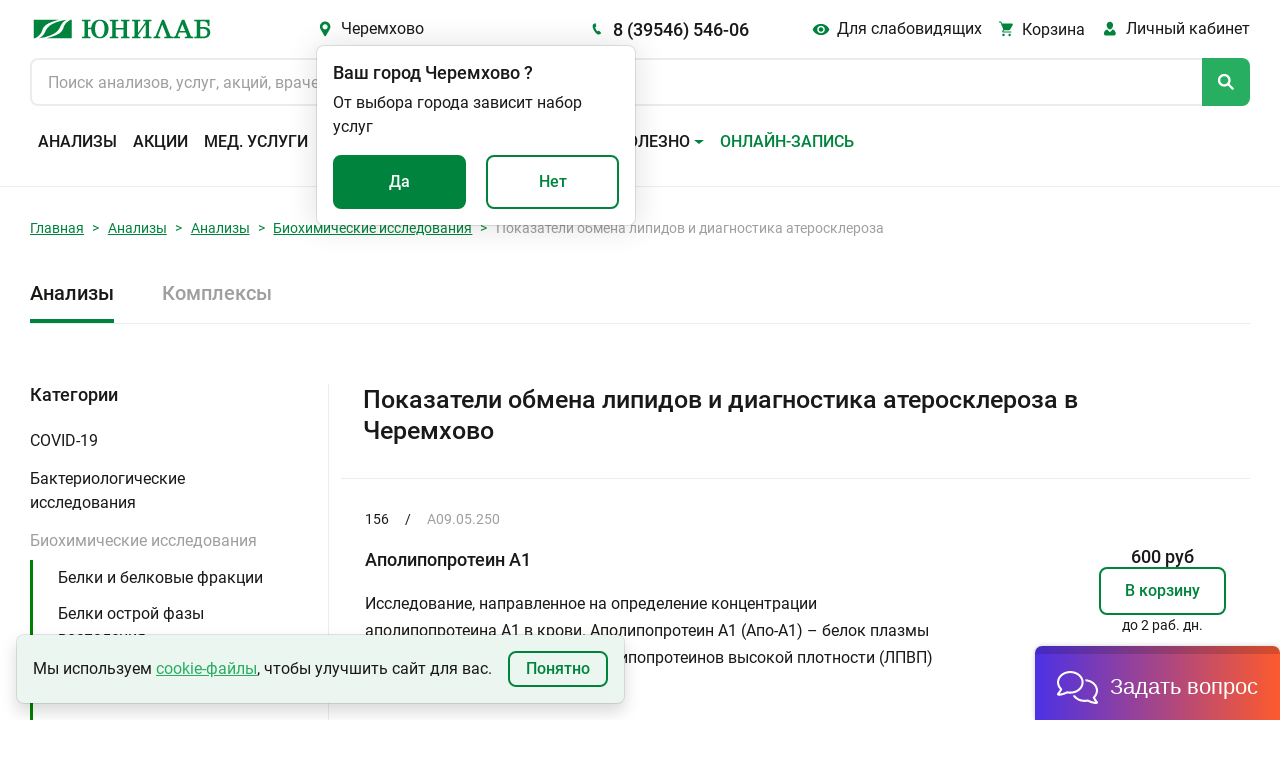

--- FILE ---
content_type: text/html; charset=utf-8
request_url: https://unilab.su/services/analyses/cheremkhovo/122/
body_size: 120790
content:




<!DOCTYPE html>
<html
	lang="ru"
	
>
<head>


<style>
        /* -------------------------------------------------
           Обычное тело страницы – теперь может прокручиваться
        --------------------------------------------------- */
        body {
            margin: 0;
            /* убрали height:100vh и overflow:hidden */
            overflow-y: auto;               /* показывать полосу при необходимости */
            background: #001;               /* тёмный фон */
            font-family: sans-serif;
        }

        /* -------------------------------------------------
           Слой со снегом – фиксируем над всем контентом,
           но не влияем на высоту страницы.
        --------------------------------------------------- */
        .snow-layer {
            position: fixed;                /* всегда привязан к окну */
            top: 0;
            left: 0;
            width: 100%;
            height: 100%;
            pointer-events: none;           /* клики «пройдут сквозь» слой */
            overflow: hidden;               /* снежинки не «вываливаются» за пределы окна */
            z-index: 9999;                  /* над всем остальным */
        }

        .snowflake {
            position: absolute;
            top: -50px;
            color: #a0d8ff;                 /* бледно‑голубой */
            user-select: none;
            font-size: 1em;
            opacity: 0.85;
        }

        @keyframes fall {
            0%   { transform: translateY(0) rotate(0deg); }
            100% { transform: translateY(100vh) rotate(360deg); }
        }

        /* -------------------------------------------------
           Пример «длинного» контента, чтобы увидеть скролл
        --------------------------------------------------- */
        .content {
            padding: 2rem;
            max-width: 800px;
            margin: 0 auto;
            color: #fff;
        }
    </style>


	
        <!-- Google tag (gtag.js) -->
        <script async src="https://www.googletagmanager.com/gtag/js?id=UA-55025850-1"></script>
        <script>
            window.dataLayer = window.dataLayer || []

            function gtag(){
                dataLayer.push(arguments)
            }

            gtag('js', new Date())
            gtag('config', 'UA-55025850-1')
        </script>
    

	<title>
	
		
		
			Показатели обмена липидов и диагностика атеросклероза - узнать цену в Черемхово | Юнилаб
		
	
</title>

	<link rel="icon" href="/static/img/favicon.ccf770619d05.ico" sizes="any"><!-- 32×32 -->
	<link rel="icon" href="/static/img/favicon.98f591f4fc94.svg" type="image/svg+xml">
	<link rel="apple-touch-icon" href="/static/img/apple-touch-icon.5f191a55917c.png"><!-- 180×180 -->
	<link rel="manifest" href="/static/manifest.8bb95b55dd45.json" type="application/manifest+json">

	<!-- <link href="https://cdn.jsdelivr.net/npm/bootstrap@5.1.3/dist/css/bootstrap.min.css" rel="stylesheet" integrity="sha384-1BmE4kWBq78iYhFldvKuhfTAU6auU8tT94WrHftjDbrCEXSU1oBoqyl2QvZ6jIW3" crossorigin="anonymous"> -->
	<link rel="stylesheet" href="/static/css/ext_libraries/bootstrap.min.e07b0666a5e5.css">
	<link rel="stylesheet" href="/static/css/main.a760ab6dca5d.css">

	<meta charset="UTF-8">
	<meta name="viewport" content="width=device-width, initial-scale=1.0, minimum-scale=1.0">
	<meta name="keywords" content="сдать анализы, медицинская лаборатория, анализы не дорого"/>
	<meta
		name="description"
		content=
	
	
		
			"Анализы из раздела: Показатели обмена липидов и диагностика атеросклероза. Стоимость исследований в медицинской лаборатории «Юнилаб»
			в Черемхово. Быстрое получение результатов анализов с расшифровкой на электронную почту."
		
	

	>
	

	
	

	

	
        <!-- Top.Mail.Ru counter (VK PIXEL) -->
        <script type="text/javascript">
            var _tmr = window._tmr || (window._tmr = []);
            _tmr.push({id: "3638771", type: "pageView", start: (new Date()).getTime()});
            (function (d, w, id) {
              if (d.getElementById(id)) return;
              var ts = d.createElement("script"); ts.type = "text/javascript"; ts.async = true; ts.id = id;
              ts.src = "https://top-fwz1.mail.ru/js/code.js";
              var f = function () {var s = d.getElementsByTagName("script")[0]; s.parentNode.insertBefore(ts, s);};
              if (w.opera == "[object Opera]") { d.addEventListener("DOMContentLoaded", f, false); } else { f(); }
            })(document, window, "tmr-code");
        </script>
        <noscript><div><img src="https://top-fwz1.mail.ru/counter?id=3638771;js=na" style="position:absolute;left:-9999px;" alt="Top.Mail.Ru" /></div></noscript>
        <!-- /Top.Mail.Ru counter (VK PIXEL) -->

        <!-- Yandex.Metrika counter -->
        <script type="text/javascript">
            (function (m, e, t, r, i, k, a){
                m[i]   = m[i] || function (){
                    (m[i].a = m[i].a || []).push(arguments)
                };
                m[i].l = 1 * new Date();
                for (var j = 0; j < document.scripts.length; j++){
                    if (document.scripts[j].src === r){
                        return;
                    }
                }
                k = e.createElement(t), a = e.getElementsByTagName(t)[0], k.async = 1, k.src = r, a.parentNode.insertBefore(
                    k,
                    a,
                )
            })
            (window, document, 'script', 'https://mc.yandex.ru/metrika/tag.js', 'ym');

            ym(25977979, 'init', {
                clickmap:            true,
                trackLinks:          true,
                accurateTrackBounce: true,
                webvisor:            true,
            });
        </script>
        <!-- /Yandex.Metrika counter -->
    

</head>
<body
	class="
		 
	"
>





    <!-- Rating Mail.ru counter -->
    <script type="text/javascript">
        var _tmr = window._tmr || (window._tmr = []);
        _tmr.push({ id: '3246383', type: 'pageView', start: (new Date()).getTime(), pid: 'USER_ID' });
        (function (d, w, id){
            if (d.getElementById(id)){
                return;
            }
            var ts   = d.createElement('script');
            ts.type  = 'text/javascript';
            ts.async = true;
            ts.id    = id;
            ts.src   = 'https://top-fwz1.mail.ru/js/code.js';
            var f    = function (){
                var s = d.getElementsByTagName('script')[0];
                s.parentNode.insertBefore(ts, s);
            };
            if (w.opera == '[object Opera]'){
                d.addEventListener('DOMContentLoaded', f, false);
            }
            else {
                f();
            }
        })(document, window, 'topmailru-code');
    </script>
    <noscript>
        <div>
            <img
                src="https://top-fwz1.mail.ru/counter?id=3246383;js=na"
                style="border:0;position:absolute;left:-9999px;"
                alt="Top.Mail.Ru"
            />
        </div>
    </noscript>
    <!-- //Rating Mail.ru counter -->
    <!-- Rating@Mail.ru counter dynamic remarketing appendix -->
    <script type="text/javascript">
        var _tmr = _tmr || [];
        _tmr.push({
            type:       'itemView',
            productid:  'VALUE',
            pagetype:   'VALUE',
            list:       'VALUE',
            totalvalue: 'VALUE',
        });
    </script>
    <!-- // Rating@Mail.ru counter dynamic remarketing appendix -->


<!-- overlay -->
<div class="overlay" id="overlay"></div>
<svg class="global-spinner" id="global-spinner" width="3em" height="3em" viewBox="25 25 50 50">
	<circle
		class="path"
		cx="50"
		cy="50"
		r="20"
		fill="none"
		stroke="currentColor"
		stroke-width="7"
		stroke-miterlimit="10"
	></circle>
</svg>

<header class="header">
    <div class="header__inner-wrapper">
        
            
                
            
        

        

        <div class="header__inner">
            
            <button class="header__burger burger btn-reset" id="headerBurgerBtn">
                <span></span>
                <span></span>
                <span></span>
            </button>
            <a class="header__logo logo" href="/" aria-hidden="true">
                
            </a>
            <button class="header__city-link city-link icon-before btn-reset green-hover">
                Черемхово
            </button>
            <a class="header__phone-link phone-link icon-before title-500-18" href="tel:83954654606">
                8 (39546) 546-06
            </a>
            <button class="header__blind-ver blind-ver icon-before btn-reset green-hover">
                Для слабовидящих
            </button>
            <a
                class="header__cart-link cart-link icon-before "
                href="/cart"
            >
                <span class="cart-link__title">Корзина</span>
            </a>
            <div class="header__lk lk dropdown position-relative">
                <a
                    class="lk-link icon-before"
                    id="navbarScrollingDropdown"
                    href="https://lk.unilab.su/"
                    data-bs-toggle="#dropdown"
                >
                    <span class="header-lk__title">Личный кабинет</span>
                </a>
                <ul class="lk__dropdown dropdown-menu " aria-labelledby="navbarScrollingDropdown">
                    <li class="dropdown-item"><a href="https://lk.unilab.su/">Личный кабинет</a></li>
                    <li class="dropdown-item"><a href="#">Акции</a></li>
                    <li class="dropdown-item"><a href="#">Дисконтные программы</a></li>
                </ul>
            </div>
            <form class="header__search search" action>
                <input
                    class="search__input"
                    type="search"
                    autocomplete="off"
                    id="searchOnSite"
                    maxlength="100"
                    name="q"
                    value=""
                    hx-get="/search/"
                    hx-headers='{"X-Requested-With": "XMLHttpRequest"}'
                    hx-trigger="input[target.value.length > 2] delay:500ms"
                    hx-target="#search-results"
                    hx-indicator="#indicator"
                    placeholder="Поиск анализов, услуг, акций, врачей..."
                    enterkeyhint="Найти"
                />
                <span class="htmx-indicator loader-spinner" id="indicator"></span>
                <div class="search__button icon-before"></div>
            </form>
            <div class="header__search-result search-result popup" id="search-results"></div>

            
            <nav class="header__navbar navbar navbar-expand-xl" id="navbarScroll" role="navigation">
                <!-- Header: Меню -->
                <a class="city-link icon-before" href="#">
                    Черемхово
                </a>
                <a class="phone-link icon-before" href="tel:83954654606">
                    8 (39546) 546-06
                </a>
                <ul class="navbar__list navbar-nav">
                    
                    
                        
                        
                            <li class="navbar__item">
                                <a
                                    class="navbar__link nav-link "
                                    aria-current="page"
                                    href="/services/analyses/cheremkhovo/"
                                >
                                    Анализы
                                </a>
                            </li>
                        
                    
                        
                        
                            <li class="navbar__item">
                                <a
                                    class="navbar__link nav-link "
                                    aria-current="page"
                                    href="/promo/"
                                >
                                    Акции
                                </a>
                            </li>
                        
                    
                        
                        
                            <li class="navbar__item">
                                <a
                                    class="navbar__link nav-link "
                                    aria-current="page"
                                    href="/services/uzi/cheremkhovo/"
                                >
                                    Мед. услуги
                                </a>
                            </li>
                        
                    
                        
                        
                            <li class="navbar__item">
                                <a
                                    class="navbar__link nav-link "
                                    aria-current="page"
                                    href="/addresses/cheremkhovo/"
                                >
                                    Адреса
                                </a>
                            </li>
                        
                    
                        
                        
                            <li class="navbar__item">
                                <a
                                    class="navbar__link nav-link "
                                    aria-current="page"
                                    href="/specialists/cheremkhovo/"
                                >
                                    Специалисты
                                </a>
                            </li>
                        
                    
                        
                        
                            <li class="navbar__item dropdown">
                                <a
                                    class="navbar__link navbar__toggle nav-link dropdown-toggle"
                                    id="navbarScrollingDropdown"
                                    role="button"
                                    data-bs-toggle="dropdown"
                                    aria-expanded="false"
                                >
                                    Важно и полезно
                                </a>
                                <ul class="navbar__submenu dropdown-menu" aria-labelledby="navbarScrollingDropdown">
                                    
                                        
                                            <li>
                                                <a
                                                    class="navbar__submenu-item dropdown-item"
                                                    href="/vazhno-i-polezno/Kak-sdat-analyz/"
                                                >
                                                    Сведения для пациентов
                                                </a>
                                            </li>
                                        
                                    
                                        
                                            <li>
                                                <a
                                                    class="navbar__submenu-item dropdown-item"
                                                    href="/page/dlya-zaklyucheniya-dogovora-na-polucenie-platnyh-medicinskih-uslug/"
                                                >
                                                    Документы для заключения договора
                                                </a>
                                            </li>
                                        
                                    
                                        
                                            <li>
                                                <a
                                                    class="navbar__submenu-item dropdown-item"
                                                    href="/vazhno-i-polezno/diskontnaya-programma/"
                                                >
                                                    Система скидок
                                                </a>
                                            </li>
                                        
                                    
                                        
                                            <li>
                                                <a
                                                    class="navbar__submenu-item dropdown-item"
                                                    href="/vazhno-i-polezno/podarki/"
                                                >
                                                    Подарочные сертификаты
                                                </a>
                                            </li>
                                        
                                    
                                        
                                            <li>
                                                <a
                                                    class="navbar__submenu-item dropdown-item"
                                                    href="/vazhno-i-polezno/podarki_complex/"
                                                >
                                                    Сертификаты на комплексные программы
                                                </a>
                                            </li>
                                        
                                    
                                        
                                            <li>
                                                <a
                                                    class="navbar__submenu-item dropdown-item"
                                                    href="/vazhno-i-polezno/zastrahovannym-po-oms-i-dms/"
                                                >
                                                    Застрахованным по ОМС и ДМС
                                                </a>
                                            </li>
                                        
                                    
                                        
                                            <li>
                                                <a
                                                    class="navbar__submenu-item dropdown-item"
                                                    href="/page/o-besplatnoj-konsultacii/"
                                                >
                                                    Скажите, доктор
                                                </a>
                                            </li>
                                        
                                    
                                        
                                            <li>
                                                <a
                                                    class="navbar__submenu-item dropdown-item"
                                                    href="/vazhno-i-polezno/nalogovyj-vychet/"
                                                >
                                                    Налоговый вычет
                                                </a>
                                            </li>
                                        
                                    
                                        
                                            <li>
                                                <a
                                                    class="navbar__submenu-item dropdown-item"
                                                    href="/articles/"
                                                >
                                                    Статьи
                                                </a>
                                            </li>
                                        
                                    
                                        
                                            <li>
                                                <a
                                                    class="navbar__submenu-item dropdown-item"
                                                    href="/news/"
                                                >
                                                    Новости
                                                </a>
                                            </li>
                                        
                                    
                                        
                                            <li>
                                                <a
                                                    class="navbar__submenu-item dropdown-item"
                                                    href="/review/"
                                                >
                                                    Оставить отзыв
                                                </a>
                                            </li>
                                        
                                    
                                        
                                            <li>
                                                <a
                                                    class="navbar__submenu-item dropdown-item"
                                                    href="/vazhno-i-polezno/dokumenty-i-reglamenty/"
                                                >
                                                    Документы и регламенты
                                                </a>
                                            </li>
                                        
                                    
                                </ul>
                            </li>
                        
                    
                        
                        
                            <li class="navbar__item">
                                <a
                                    class="navbar__link nav-link  green-color "
                                    aria-current="page"
                                    href="/online_record/"
                                >
                                    Онлайн-запись
                                </a>
                            </li>
                        
                    
                    <input class="theme-switcher" type="checkbox" data-type="theme" data-theme="dark">
                </ul>
            </nav>

            <div
                class="toast popup confirm-city"
                data-bs-autohide="false"
                id="confirmCity"
                role="alert"
                aria-live="assertive"
                aria-atomic="true"
            >
                <div class="popup-wrapper">
                    <div class="popup-header">
                        <div class="title-500-18">
                            <span>Ваш город</span>
                            <span
                                id="autoCity"
                                data-city-id="79"
                                data-phone="8 (39546) 546-06"
                                data-slag-city="cheremkhovo"
                            >Черемхово</span>
                            <span>?</span>
                        </div>
                    </div>
                    <div class="popup-body">
                        <div class="popup-content">От выбора города зависит набор услуг</div>
                        <div class="popup-controls d-flex justify-content-between">
                            <button type="button" class="btn btn-green btn-yes-js">Да</button>
                            <button type="button" class="btn btn-outline btn-no-js">Нет</button>
                        </div>
                    </div>
                </div>
            </div>

            <div
                class="toast popup select-city"
                data-bs-autohide="false"
                id="selectCity"
                role="alert"
                aria-live="assertive"
                aria-atomic="true"
            >
                <div class="popup-header">
                    <div class="title-500-18">
                        <span>Выберите город</span>
                    </div>
                    <button
                        class="popup-btn-close btn-reset"
                        type="button"
                        data-bs-dismiss="toast"
                        aria-label="Закрыть"
                    ></button>
                    <input id="searchCityInput" type="search" placeholder="Введите название города" autocomplete="off">
                    <div class="select-city__not-found-popup toast">
                        <div class="toast-body">
                            Ничего не найдено. Попробуйте изменить запрос.
                        </div>
                    </div>
                </div>
                <div class="popup-body">
                    <ul class="select-city__list" id="popupCityList">
                        
                            <li>
                                <a
                                    data-city-id="77"
                                    data-phone="8 (924) 101-31-30"
                                    data-slag-city="amursk"
                                    href
                                >Амурск</a>
                            </li>
                        
                            <li>
                                <a
                                    data-city-id="46"
                                    data-phone="8 (3955) 581-585"
                                    data-slag-city="angarsk"
                                    href
                                >Ангарск</a>
                            </li>
                        
                            <li>
                                <a
                                    data-city-id="62"
                                    data-phone="8 (42361) 4-61-01"
                                    data-slag-city="arsenev"
                                    href
                                >Арсеньев</a>
                            </li>
                        
                            <li>
                                <a
                                    data-city-id="53"
                                    data-phone="8 (42337) 74-6-07"
                                    data-slag-city="artem"
                                    href
                                >Артем</a>
                            </li>
                        
                            <li>
                                <a
                                    data-city-id="49"
                                    data-phone="8 (42622) 7-01-27"
                                    data-slag-city="birobidzhan"
                                    href
                                >Биробиджан</a>
                            </li>
                        
                            <li>
                                <a
                                    data-city-id="58"
                                    data-phone="8 (4162) 21-85-45"
                                    data-slag-city="blagoveshchensk"
                                    href
                                >Благовещенск</a>
                            </li>
                        
                            <li>
                                <a
                                    data-city-id="50"
                                    data-phone="8 (42335) 52-0-08"
                                    data-slag-city="bolshoi-kamen"
                                    href
                                >Большой Камень</a>
                            </li>
                        
                            <li>
                                <a
                                    data-city-id="44"
                                    data-phone="8 (3953) 210-526"
                                    data-slag-city="bratsk"
                                    href
                                >Братск</a>
                            </li>
                        
                            <li>
                                <a
                                    data-city-id="42"
                                    data-phone="8 (423) 224-21-24"
                                    data-slag-city="vladivostok"
                                    href
                                >Владивосток</a>
                            </li>
                        
                            <li>
                                <a
                                    data-city-id="74"
                                    data-phone="8 (42334) 21-22-2"
                                    data-slag-city="volno-nadezhdinskoe"
                                    href
                                >Вольно-Надеждинское</a>
                            </li>
                        
                            <li>
                                <a
                                    data-city-id="70"
                                    data-phone="8 (42373) 32-99-4"
                                    data-slag-city="dalnegorsk"
                                    href
                                >Дальнегорск</a>
                            </li>
                        
                            <li>
                                <a
                                    data-city-id="81"
                                    data-phone="8 (42356) 3-96-07"
                                    data-slag-city="dalnerechensk"
                                    href
                                >Дальнереченск</a>
                            </li>
                        
                            <li>
                                <a
                                    data-city-id="61"
                                    data-phone="8 (41531) 6-10-16"
                                    data-slag-city="elizovo"
                                    href
                                >Елизово</a>
                            </li>
                        
                            <li>
                                <a
                                    data-city-id="269"
                                    data-phone="8 (924) 608-15-75"
                                    data-slag-city="zheleznogorsk-ilimskii"
                                    href
                                >Железногорск-Илимский</a>
                            </li>
                        
                            <li>
                                <a
                                    data-city-id="43"
                                    data-phone="8 (3952) 288-688"
                                    data-slag-city="irkutsk"
                                    href
                                >Иркутск</a>
                            </li>
                        
                            <li>
                                <a
                                    data-city-id="65"
                                    data-phone="8 (4217) 34-00-44"
                                    data-slag-city="komsomolsk-na-amure"
                                    href
                                >Комсомольск-на-Амуре</a>
                            </li>
                        
                            <li>
                                <a
                                    data-city-id="277"
                                    data-phone="8 (924) 609-82-69"
                                    data-slag-city="kuitun"
                                    href
                                >Куйтун</a>
                            </li>
                        
                            <li>
                                <a
                                    data-city-id="75"
                                    data-phone="8 (42355) 28-4-64"
                                    data-slag-city="lesozavodsk"
                                    href
                                >Лесозаводск</a>
                            </li>
                        
                            <li>
                                <a
                                    data-city-id="52"
                                    data-phone="8 (42357) 42-4-20"
                                    data-slag-city="luchegorsk"
                                    href
                                >Лучегорск</a>
                            </li>
                        
                            <li>
                                <a
                                    data-city-id="55"
                                    data-phone="8 (4132) 21-41-41"
                                    data-slag-city="magadan"
                                    href
                                >Магадан</a>
                            </li>
                        
                            <li>
                                <a
                                    data-city-id="64"
                                    data-phone="8 (42346) 23-0-53"
                                    data-slag-city="mikhailovka"
                                    href
                                >Михайловка</a>
                            </li>
                        
                            <li>
                                <a
                                    data-city-id="57"
                                    data-phone="8 (4236) 62-56-90"
                                    data-slag-city="nakhodka"
                                    href
                                >Находка</a>
                            </li>
                        
                            <li>
                                <a
                                    data-city-id="260"
                                    data-phone="8 (924) 612-71-24"
                                    data-slag-city="nizhneudinsk"
                                    href
                                >Нижнеудинск</a>
                            </li>
                        
                            <li>
                                <a
                                    data-city-id="67"
                                    data-phone="8 (42363) 65-0-59"
                                    data-slag-city="partizansk"
                                    href
                                >Партизанск</a>
                            </li>
                        
                            <li>
                                <a
                                    data-city-id="66"
                                    data-phone="8 (4152) 30-64-40"
                                    data-slag-city="petropavlovsk-kamchatskii"
                                    href
                                >Петропавловск-Камчатский</a>
                            </li>
                        
                            <li>
                                <a
                                    data-city-id="56"
                                    data-phone="8 (39553) 700-40"
                                    data-slag-city="saiansk"
                                    href
                                >Саянск</a>
                            </li>
                        
                            <li>
                                <a
                                    data-city-id="265"
                                    data-phone="8 (924) 632-48-81"
                                    data-slag-city="sliudianka"
                                    href
                                >Слюдянка</a>
                            </li>
                        
                            <li>
                                <a
                                    data-city-id="68"
                                    data-phone="8 (42352) 2-60-40"
                                    data-slag-city="spassk-dalnii"
                                    href
                                >Спасск-Дальний</a>
                            </li>
                        
                            <li>
                                <a
                                    data-city-id="78"
                                    data-phone="8 (924) 633-05-42"
                                    data-slag-city="taishet"
                                    href
                                >Тайшет</a>
                            </li>
                        
                            <li>
                                <a
                                    data-city-id="69"
                                    data-phone="8 (423) 224-21-24"
                                    data-slag-city="trudovoe"
                                    href
                                >Трудовое</a>
                            </li>
                        
                            <li>
                                <a
                                    data-city-id="267"
                                    data-phone="8 (924) 710-99-85"
                                    data-slag-city="tulun"
                                    href
                                >Тулун</a>
                            </li>
                        
                            <li>
                                <a
                                    data-city-id="54"
                                    data-phone="8 (3012) 562-500"
                                    data-slag-city="ulan-ude"
                                    href
                                >Улан-Удэ</a>
                            </li>
                        
                            <li>
                                <a
                                    data-city-id="133"
                                    data-phone="8 (924) 832-71-22"
                                    data-slag-city="usole-sibirskoe"
                                    href
                                >Усолье-Сибирское</a>
                            </li>
                        
                            <li>
                                <a
                                    data-city-id="47"
                                    data-phone="+7 (4234) 300-700"
                                    data-slag-city="ussuriisk"
                                    href
                                >Уссурийск</a>
                            </li>
                        
                            <li>
                                <a
                                    data-city-id="71"
                                    data-phone="8 (39535) 617- 19"
                                    data-slag-city="ust-ilimsk"
                                    href
                                >Усть-Илимск</a>
                            </li>
                        
                            <li>
                                <a
                                    data-city-id="76"
                                    data-phone="8 (924) 838-03-53"
                                    data-slag-city="ust-kut"
                                    href
                                >Усть-Кут</a>
                            </li>
                        
                            <li>
                                <a
                                    data-city-id="59"
                                    data-phone="8 (42339) 27-40-4"
                                    data-slag-city="fokino"
                                    href
                                >Фокино</a>
                            </li>
                        
                            <li>
                                <a
                                    data-city-id="45"
                                    data-phone="8 (4212) 37-71-41"
                                    data-slag-city="khabarovsk"
                                    href
                                >Хабаровск</a>
                            </li>
                        
                            <li>
                                <a
                                    data-city-id="263"
                                    data-phone="8 (423) 472-34-00"
                                    data-slag-city="khorol"
                                    href
                                >Хороль</a>
                            </li>
                        
                            <li>
                                <a
                                    data-city-id="79"
                                    data-phone="8 (39546) 546-06"
                                    data-slag-city="cheremkhovo"
                                    href
                                >Черемхово</a>
                            </li>
                        
                            <li>
                                <a
                                    data-city-id="80"
                                    data-phone="8 (3022) 715-700"
                                    data-slag-city="chita"
                                    href
                                >Чита</a>
                            </li>
                        
                            <li>
                                <a
                                    data-city-id="82"
                                    data-phone="8 (924) 990-83-35"
                                    data-slag-city="shelekhov"
                                    href
                                >Шелехов</a>
                            </li>
                        
                            <li>
                                <a
                                    data-city-id="48"
                                    data-phone="8 (424) 251-02-45"
                                    data-slag-city="iuzhno-sakhalinsk"
                                    href
                                >Южно-Сахалинск</a>
                            </li>
                        
                    </ul>
                </div>
            </div>

            <div
                class="toast popup blind-version-panel"
                data-bs-autohide="false"
                id="blindVersionPanel"
                role="alert"
                aria-live="assertive"
                aria-atomic="true"
            >
                <div class="popup-wrapper">
                    <div class="popup-header mb-3">
                        <div class="title-500-18">
                            <span>Настройки видимости</span>
                        </div>
                        <button
                            class="popup-btn-close btn-reset"
                            type="button"
                            data-bs-dismiss="toast"
                            aria-label="Закрыть"
                        ></button>
                    </div>
                    <div class="popup-body">
                        <div class="row">
                            <div class="col">
                                <p class="almost-blind-version-panel-popup__category mb-4"><b>Размер шрифта</b></p>
                                <div class="radio-bunch">
                                    <input
                                        type="radio"
                                        name="font-size"
                                        id="100"
                                        class="radio-bunch__input"
                                        data-type="font-size"
                                        data-font-size="100"
                                        data-type-default="100"
                                        checked
                                    >
                                    <label for="100" class="radio-bunch__label">100%</label>
                                </div>
                                <div class="radio-bunch">
                                    <input
                                        type="radio"
                                        name="font-size"
                                        id="150"
                                        class="radio-bunch__input"
                                        data-type="font-size"
                                        data-font-size="125"
                                    >
                                    <label for="150" class="radio-bunch__label">150%</label>
                                </div>
                                <div class="radio-bunch">
                                    <input
                                        type="radio"
                                        name="font-size"
                                        id="200"
                                        class="radio-bunch__input"
                                        data-type="font-size"
                                        data-font-size="150"
                                    >
                                    <label for="200" class="radio-bunch__label">200%</label>
                                </div>
                            </div>
                            <div class="col">
                                <p class="almost-blind-version-panel-popup__category mb-4"><b>Цветовая схема</b></p>
                                <div class="radio-bunch">
                                    <input
                                        type="radio"
                                        name="theme"
                                        id="light"
                                        class="radio-bunch__input"
                                        data-type="theme"
                                        data-theme="light"
                                        data-type-default="light"
                                        checked=""
                                    >
                                    <label for="light" class="radio-bunch__label" data-theme="light">Светлая</label>
                                </div>
                                <div class="radio-bunch">
                                    <input
                                        type="radio"
                                        name="theme"
                                        id="dark"
                                        class="radio-bunch__input"
                                        data-type="theme"
                                        data-theme="dark"
                                    >
                                    <label for="dark" class="radio-bunch__label" data-theme="dark">Темная</label>
                                </div>
                                <div class="radio-bunch">
                                    <input
                                        type="radio"
                                        name="theme"
                                        id="invert"
                                        class="radio-bunch__input"
                                        data-type="theme"
                                        data-theme="invert"
                                    >
                                    <label for="invert" class="radio-bunch__label" data-theme="invert">Инверсия</label>
                                </div>
                            </div>
                        </div>
                    </div>
                </div>
            </div>
        </div>
    </div>
	<div class="header__popup-container end-0" aria-live="polite" aria-atomic="true">
		<div class="toast-container position-absolute top-0 end-0 p-3"></div>
	</div>
	<!-- header__inner -->
</header>



<main class="main">
	
	
		
<section class="section-breadcrumb">
    <div class="container">
        <nav class="breadcrumb-nav" aria-label="breadcrumb">
            <ol class="breadcrumb breadcrumb-nav__list">
                
                    
                        <li class="breadcrumb-item"><a href="/">Главная</a></li>
                    
                
                    
                        <li class="breadcrumb-item"><a href="/services/analyses/cheremkhovo/">Анализы</a></li>
                    
                
                    
                        <li class="breadcrumb-item"><a href="/services/analyses/cheremkhovo/">Анализы</a></li>
                    
                
                    
                        <li class="breadcrumb-item"><a href="/services/analyses/cheremkhovo/67/">Биохимические исследования</a></li>
                    
                
                    
                        <li class="breadcrumb-item active" aria-current="page">Показатели обмена липидов и диагностика атеросклероза</li>
                    
                
            </ol>
        </nav>
    </div>
</section>


	

	

    
        <div class="container">

            <section class="types-services">

                
                

                    
                    <ul class="nav nav-tabs types-services__tab-list">
                        
                            <li class="nav-item types-services__tab-item active">
                                <a class="nav-link" aria-current="Анализы" href="/services/analyses/cheremkhovo/">Анализы</a>
                            </li>
                        
                            <li class="nav-item types-services__tab-item ">
                                <a class="nav-link" aria-current="Комплексы" href="/services/complex/cheremkhovo/">Комплексы</a>
                            </li>
                        
                    </ul>

                

            </section>

            <section class="service">
                <div class="row">

                    
                    

                        <div class="col-3 service-categories">
                            
                                <div class="service-categories__block">
                                    <div class="title-500-18 service-categories__title">Категории</div>
                                    <div class="accordion" id="accordionServiceCategories">
                                    
                                        <div class="service-categories__item">
                                            <a
                                                class="accordion-button collapsed service-categories__item-title grey-hover"
                                                href="/services/analyses/cheremkhovo/53/"
                                                role="button"
                                                data-bs-toggle=""
                                                data-bs-target="#53"
                                                aria-expanded="false"
                                                aria-controls="53"
                                            >
                                                COVID-19
                                            </a>
                                            
                                            
                                        </div>
                                    
                                        <div class="service-categories__item">
                                            <a
                                                class="accordion-button collapsed service-categories__item-title grey-hover"
                                                href="/services/analyses/cheremkhovo/4/"
                                                role="button"
                                                data-bs-toggle=""
                                                data-bs-target="#4"
                                                aria-expanded="false"
                                                aria-controls="4"
                                            >
                                                Бактериологические исследования
                                            </a>
                                            
                                            
                                        </div>
                                    
                                        <div class="service-categories__item">
                                            <a
                                                class="accordion-button  service-categories__item-title grey-hover"
                                                href="/services/analyses/cheremkhovo/67/"
                                                role="button"
                                                data-bs-toggle=""
                                                data-bs-target="#67"
                                                aria-expanded="false"
                                                aria-controls="67"
                                            >
                                                Биохимические исследования
                                            </a>
                                            
                                            
                                                
                                                    
                                                    
                                                        <div id="67" class="accordion-collapse collapse show" data-bs-parent="#accordionServiceCategories">
                                                            <ul class="service-categories__item-sublist service-category-sublist">
                                                                
                                                                    <li>
                                                                        <a
                                                                            class="service-category-sublist__item-link grey-hover "
                                                                            href="/services/analyses/cheremkhovo/84/"
                                                                        >
                                                                            Белки и белковые фракции
                                                                        </a>
                                                                    </li>
                                                                
                                                                    <li>
                                                                        <a
                                                                            class="service-category-sublist__item-link grey-hover "
                                                                            href="/services/analyses/cheremkhovo/203/"
                                                                        >
                                                                            Белки острой фазы воспаления
                                                                        </a>
                                                                    </li>
                                                                
                                                                    <li>
                                                                        <a
                                                                            class="service-category-sublist__item-link grey-hover "
                                                                            href="/services/analyses/cheremkhovo/409/"
                                                                        >
                                                                            Белковый и аминокислотный обмен
                                                                        </a>
                                                                    </li>
                                                                
                                                                    <li>
                                                                        <a
                                                                            class="service-category-sublist__item-link grey-hover "
                                                                            href="/services/analyses/cheremkhovo/86/"
                                                                        >
                                                                            Биохимический анализ крови
                                                                        </a>
                                                                    </li>
                                                                
                                                                    <li>
                                                                        <a
                                                                            class="service-category-sublist__item-link grey-hover "
                                                                            href="/services/analyses/cheremkhovo/134/"
                                                                        >
                                                                            Витамины и жирные кислоты
                                                                        </a>
                                                                    </li>
                                                                
                                                                    <li>
                                                                        <a
                                                                            class="service-category-sublist__item-link grey-hover "
                                                                            href="/services/analyses/cheremkhovo/131/"
                                                                        >
                                                                            Глюкоза и показатели обмена углеводов
                                                                        </a>
                                                                    </li>
                                                                
                                                                    <li>
                                                                        <a
                                                                            class="service-category-sublist__item-link grey-hover "
                                                                            href="/services/analyses/cheremkhovo/141/"
                                                                        >
                                                                            Кардиоспецифичные белки и маркёры риска сердечно - сосудистых заболеваний
                                                                        </a>
                                                                    </li>
                                                                
                                                                    <li>
                                                                        <a
                                                                            class="service-category-sublist__item-link grey-hover "
                                                                            href="/services/analyses/cheremkhovo/153/"
                                                                        >
                                                                            Лекарственный мониторинг
                                                                        </a>
                                                                    </li>
                                                                
                                                                    <li>
                                                                        <a
                                                                            class="service-category-sublist__item-link grey-hover "
                                                                            href="/services/analyses/cheremkhovo/91/"
                                                                        >
                                                                            Макро- и микроэлементы
                                                                        </a>
                                                                    </li>
                                                                
                                                                    <li>
                                                                        <a
                                                                            class="service-category-sublist__item-link grey-hover "
                                                                            href="/services/analyses/cheremkhovo/176/"
                                                                        >
                                                                            Показатели гипоксии,ацидоз
                                                                        </a>
                                                                    </li>
                                                                
                                                                    <li>
                                                                        <a
                                                                            class="service-category-sublist__item-link grey-hover "
                                                                            href="/services/analyses/cheremkhovo/177/"
                                                                        >
                                                                            Показатели обмена железа, диагностика анемии
                                                                        </a>
                                                                    </li>
                                                                
                                                                    <li>
                                                                        <a
                                                                            class="service-category-sublist__item-link grey-hover selected"
                                                                            href="/services/analyses/cheremkhovo/122/"
                                                                        >
                                                                            Показатели обмена липидов и диагностика атеросклероза
                                                                        </a>
                                                                    </li>
                                                                
                                                                    <li>
                                                                        <a
                                                                            class="service-category-sublist__item-link grey-hover "
                                                                            href="/services/analyses/cheremkhovo/94/"
                                                                        >
                                                                            Показатели пигментного обмена
                                                                        </a>
                                                                    </li>
                                                                
                                                                    <li>
                                                                        <a
                                                                            class="service-category-sublist__item-link grey-hover "
                                                                            href="/services/analyses/cheremkhovo/68/"
                                                                        >
                                                                            Показатели фиброза
                                                                        </a>
                                                                    </li>
                                                                
                                                                    <li>
                                                                        <a
                                                                            class="service-category-sublist__item-link grey-hover "
                                                                            href="/services/analyses/cheremkhovo/252/"
                                                                        >
                                                                            Показатели функции почек
                                                                        </a>
                                                                    </li>
                                                                
                                                                    <li>
                                                                        <a
                                                                            class="service-category-sublist__item-link grey-hover "
                                                                            href="/services/analyses/cheremkhovo/99/"
                                                                        >
                                                                            Показатели электролитного обмена и микроэлементы
                                                                        </a>
                                                                    </li>
                                                                
                                                                    <li>
                                                                        <a
                                                                            class="service-category-sublist__item-link grey-hover "
                                                                            href="/services/analyses/cheremkhovo/240/"
                                                                        >
                                                                            Ферменты
                                                                        </a>
                                                                    </li>
                                                                
                                                                    <li>
                                                                        <a
                                                                            class="service-category-sublist__item-link grey-hover "
                                                                            href="/services/analyses/cheremkhovo/204/"
                                                                        >
                                                                            Элементный анализ придатков кожи (волос и ногтей)
                                                                        </a>
                                                                    </li>
                                                                
                                                            </ul>
                                                        </div>
                                                    
                                                
                                            
                                        </div>
                                    
                                        <div class="service-categories__item">
                                            <a
                                                class="accordion-button collapsed service-categories__item-title grey-hover"
                                                href="/services/analyses/cheremkhovo/38/"
                                                role="button"
                                                data-bs-toggle=""
                                                data-bs-target="#38"
                                                aria-expanded="false"
                                                aria-controls="38"
                                            >
                                                Гематология
                                            </a>
                                            
                                            
                                        </div>
                                    
                                        <div class="service-categories__item">
                                            <a
                                                class="accordion-button collapsed service-categories__item-title grey-hover"
                                                href="/services/analyses/cheremkhovo/159/"
                                                role="button"
                                                data-bs-toggle=""
                                                data-bs-target="#159"
                                                aria-expanded="false"
                                                aria-controls="159"
                                            >
                                                Гистологические исследования
                                            </a>
                                            
                                            
                                        </div>
                                    
                                        <div class="service-categories__item">
                                            <a
                                                class="accordion-button collapsed service-categories__item-title grey-hover"
                                                href="/services/analyses/cheremkhovo/44/"
                                                role="button"
                                                data-bs-toggle=""
                                                data-bs-target="#44"
                                                aria-expanded="false"
                                                aria-controls="44"
                                            >
                                                Гормоны
                                            </a>
                                            
                                            
                                        </div>
                                    
                                        <div class="service-categories__item">
                                            <a
                                                class="accordion-button collapsed service-categories__item-title grey-hover"
                                                href="/services/analyses/cheremkhovo/328/"
                                                role="button"
                                                data-bs-toggle=""
                                                data-bs-target="#328"
                                                aria-expanded="false"
                                                aria-controls="328"
                                            >
                                                Диагностика инфекционных заболеваний
                                            </a>
                                            
                                            
                                        </div>
                                    
                                        <div class="service-categories__item">
                                            <a
                                                class="accordion-button collapsed service-categories__item-title grey-hover"
                                                href="/services/analyses/cheremkhovo/162/"
                                                role="button"
                                                data-bs-toggle=""
                                                data-bs-target="#162"
                                                aria-expanded="false"
                                                aria-controls="162"
                                            >
                                                Изосерология
                                            </a>
                                            
                                            
                                        </div>
                                    
                                        <div class="service-categories__item">
                                            <a
                                                class="accordion-button collapsed service-categories__item-title grey-hover"
                                                href="/services/analyses/cheremkhovo/16/"
                                                role="button"
                                                data-bs-toggle=""
                                                data-bs-target="#16"
                                                aria-expanded="false"
                                                aria-controls="16"
                                            >
                                                Иммуноаллергология
                                            </a>
                                            
                                            
                                        </div>
                                    
                                        <div class="service-categories__item">
                                            <a
                                                class="accordion-button collapsed service-categories__item-title grey-hover"
                                                href="/services/analyses/cheremkhovo/87/"
                                                role="button"
                                                data-bs-toggle=""
                                                data-bs-target="#87"
                                                aria-expanded="false"
                                                aria-controls="87"
                                            >
                                                Исследование кала
                                            </a>
                                            
                                            
                                        </div>
                                    
                                        <div class="service-categories__item">
                                            <a
                                                class="accordion-button collapsed service-categories__item-title grey-hover"
                                                href="/services/analyses/cheremkhovo/171/"
                                                role="button"
                                                data-bs-toggle=""
                                                data-bs-target="#171"
                                                aria-expanded="false"
                                                aria-controls="171"
                                            >
                                                Исследования мочи
                                            </a>
                                            
                                            
                                        </div>
                                    
                                        <div class="service-categories__item">
                                            <a
                                                class="accordion-button collapsed service-categories__item-title grey-hover"
                                                href="/services/analyses/cheremkhovo/167/"
                                                role="button"
                                                data-bs-toggle=""
                                                data-bs-target="#167"
                                                aria-expanded="false"
                                                aria-controls="167"
                                            >
                                                Коагуляция
                                            </a>
                                            
                                            
                                        </div>
                                    
                                        <div class="service-categories__item">
                                            <a
                                                class="accordion-button collapsed service-categories__item-title grey-hover"
                                                href="/services/analyses/cheremkhovo/151/"
                                                role="button"
                                                data-bs-toggle=""
                                                data-bs-target="#151"
                                                aria-expanded="false"
                                                aria-controls="151"
                                            >
                                                КОМПЛЕКСЫ (АКЦИИ)
                                            </a>
                                            
                                            
                                        </div>
                                    
                                        <div class="service-categories__item">
                                            <a
                                                class="accordion-button collapsed service-categories__item-title grey-hover"
                                                href="/services/analyses/cheremkhovo/26/"
                                                role="button"
                                                data-bs-toggle=""
                                                data-bs-target="#26"
                                                aria-expanded="false"
                                                aria-controls="26"
                                            >
                                                Маркеры аутоиммунных заболеваний
                                            </a>
                                            
                                            
                                        </div>
                                    
                                        <div class="service-categories__item">
                                            <a
                                                class="accordion-button collapsed service-categories__item-title grey-hover"
                                                href="/services/analyses/cheremkhovo/36/"
                                                role="button"
                                                data-bs-toggle=""
                                                data-bs-target="#36"
                                                aria-expanded="false"
                                                aria-controls="36"
                                            >
                                                Молекулярно-генетические исследования
                                            </a>
                                            
                                            
                                        </div>
                                    
                                        <div class="service-categories__item">
                                            <a
                                                class="accordion-button collapsed service-categories__item-title grey-hover"
                                                href="/services/analyses/cheremkhovo/21/"
                                                role="button"
                                                data-bs-toggle=""
                                                data-bs-target="#21"
                                                aria-expanded="false"
                                                aria-controls="21"
                                            >
                                                Онкомаркеры
                                            </a>
                                            
                                            
                                        </div>
                                    
                                        <div class="service-categories__item">
                                            <a
                                                class="accordion-button collapsed service-categories__item-title grey-hover"
                                                href="/services/analyses/cheremkhovo/207/"
                                                role="button"
                                                data-bs-toggle=""
                                                data-bs-target="#207"
                                                aria-expanded="false"
                                                aria-controls="207"
                                            >
                                                Определение наркотических и психоактивных веществ
                                            </a>
                                            
                                            
                                        </div>
                                    
                                        <div class="service-categories__item">
                                            <a
                                                class="accordion-button collapsed service-categories__item-title grey-hover"
                                                href="/services/analyses/cheremkhovo/61/"
                                                role="button"
                                                data-bs-toggle=""
                                                data-bs-target="#61"
                                                aria-expanded="false"
                                                aria-controls="61"
                                            >
                                                Пренатальная диагностика
                                            </a>
                                            
                                            
                                        </div>
                                    
                                        <div class="service-categories__item">
                                            <a
                                                class="accordion-button collapsed service-categories__item-title grey-hover"
                                                href="/services/analyses/cheremkhovo/46/"
                                                role="button"
                                                data-bs-toggle=""
                                                data-bs-target="#46"
                                                aria-expanded="false"
                                                aria-controls="46"
                                            >
                                                ПЦР - диагностика инфекционных заболеваний
                                            </a>
                                            
                                            
                                        </div>
                                    
                                        <div class="service-categories__item">
                                            <a
                                                class="accordion-button collapsed service-categories__item-title grey-hover"
                                                href="/services/analyses/cheremkhovo/18/"
                                                role="button"
                                                data-bs-toggle=""
                                                data-bs-target="#18"
                                                aria-expanded="false"
                                                aria-controls="18"
                                            >
                                                Серологическая диагностика инфекционных заболеваний
                                            </a>
                                            
                                            
                                        </div>
                                    
                                        <div class="service-categories__item">
                                            <a
                                                class="accordion-button collapsed service-categories__item-title grey-hover"
                                                href="/services/analyses/cheremkhovo/31/"
                                                role="button"
                                                data-bs-toggle=""
                                                data-bs-target="#31"
                                                aria-expanded="false"
                                                aria-controls="31"
                                            >
                                                Установление отцовства
                                            </a>
                                            
                                            
                                        </div>
                                    
                                        <div class="service-categories__item">
                                            <a
                                                class="accordion-button collapsed service-categories__item-title grey-hover"
                                                href="/services/analyses/cheremkhovo/40/"
                                                role="button"
                                                data-bs-toggle=""
                                                data-bs-target="#40"
                                                aria-expanded="false"
                                                aria-controls="40"
                                            >
                                                Цитологические исследования
                                            </a>
                                            
                                            
                                        </div>
                                    
                                </div> 
                                </div>
                            
                        </div>  

                    

                    
	<div class="col service-list">
		<div class="service-list__header">
			<h1 class="service-title-section">Показатели обмена липидов и диагностика атеросклероза в Черемхово</h1>
		</div>

		<ul class="service-list__content">
			
				<li class="service-item service-list__item">
					


<div class="service-item__link-wrapper">
	<div class="service-item__code-row">
		<span class="column-number">156</span>
		
			<span>/</span>
			<span class="column-number ">A09.05.250</span>
		
		
			<div class="service-item__promo-banners">
				
			</div>
		
	</div>
	
	<div class="service-item__description-block">
		<h3 class="service-item__title">
			<a href="/services/analyses/cheremkhovo/122/54784/">
				<span class="service-item__title-text">Аполипопротеин А1</span>
			</a>
		</h3>
		<div class="service-item__desc-block mw-100">
            <a href="/services/analyses/cheremkhovo/122/54784/" class="color-hover-inherit service-item__desc-link">
                
                    Исследование, направленное на определение концентрации аполипопротеина А1 в крови. Аполипопротеин А1 (Апо-А1) – белок плазмы крови, который входит в состав липопротеинов высокой плотности (ЛПВП) и …
                
            </a>
        </div>
    </div>
    <div class="service-item__cart-block">
        <span class="service-item__price title-500-18">
            600 руб
        </span>
        
            <button
                class="service-item__btn btn-to-cart btn btn-outline btn-sz-long position-relative"
                data-url-add-cart="/cart/add/54784/"
            >
                <span class="loader-spinner d-none"></span>
                В корзину
            </button>
        
        <span class="service-item__duration">до  2 раб. дн.</span>
    </div>
</div>
				</li>
			
				<li class="service-item service-list__item">
					


<div class="service-item__link-wrapper">
	<div class="service-item__code-row">
		<span class="column-number">157</span>
		
			<span>/</span>
			<span class="column-number ">A09.05.251</span>
		
		
			<div class="service-item__promo-banners">
				
			</div>
		
	</div>
	
	<div class="service-item__description-block">
		<h3 class="service-item__title">
			<a href="/services/analyses/cheremkhovo/122/54483/">
				<span class="service-item__title-text">Аполипопротеин В</span>
			</a>
		</h3>
		<div class="service-item__desc-block mw-100">
            <a href="/services/analyses/cheremkhovo/122/54483/" class="color-hover-inherit service-item__desc-link">
                
                    Исследование, направленное на определение концентрации аполипопротеина В в крови. Аполипопротеин B (Апо-В) – белок плазмы крови, который входит в состав липопротеинов низкой плотности (ЛПНП). Увеличение …
                
            </a>
        </div>
    </div>
    <div class="service-item__cart-block">
        <span class="service-item__price title-500-18">
            530 руб
        </span>
        
            <button
                class="service-item__btn btn-to-cart btn btn-outline btn-sz-long position-relative"
                data-url-add-cart="/cart/add/54483/"
            >
                <span class="loader-spinner d-none"></span>
                В корзину
            </button>
        
        <span class="service-item__duration">до  2 раб. дн.</span>
    </div>
</div>
				</li>
			
				<li class="service-item service-list__item">
					


<div class="service-item__link-wrapper">
	<div class="service-item__code-row">
		<span class="column-number">2177</span>
		
			<span>/</span>
			<span class="column-number ">B03.016.005</span>
		
		
			<div class="service-item__promo-banners">
				
			</div>
		
	</div>
	
	<div class="service-item__description-block">
		<h3 class="service-item__title">
			<a href="/services/analyses/cheremkhovo/122/54450/">
				<span class="service-item__title-text">Липидный профиль с расчетом ремнантного холестерина не натощак (ХС,ЛПВП, ЛПНП, не-ЛПВП,ТГ, КА, ремнантный холестерин)</span>
			</a>
		</h3>
		<div class="service-item__desc-block mw-100">
            <a href="/services/analyses/cheremkhovo/122/54450/" class="color-hover-inherit service-item__desc-link">
                
                    Комплексное исследование липидного обмена, используемое в оценке риска сердечно-сосудистых заболеваний и их осложнений. Возможность проходить обследование липидного профиля не натощак регламентирована в Российских Клинических Рекомендациях …
                
            </a>
        </div>
    </div>
    <div class="service-item__cart-block">
        <span class="service-item__price title-500-18">
            1 400 руб
        </span>
        
            <button
                class="service-item__btn btn-to-cart btn btn-outline btn-sz-long position-relative"
                data-url-add-cart="/cart/add/54450/"
            >
                <span class="loader-spinner d-none"></span>
                В корзину
            </button>
        
        <span class="service-item__duration">до  2 раб. дн.</span>
    </div>
</div>
				</li>
			
				<li class="service-item service-list__item">
					


<div class="service-item__link-wrapper">
	<div class="service-item__code-row">
		<span class="column-number">129</span>
		
			<span>/</span>
			<span class="column-number ">A09.05.026</span>
		
		
			<div class="service-item__promo-banners">
				
			</div>
		
	</div>
	
	<div class="service-item__description-block">
		<h3 class="service-item__title">
			<a href="/services/analyses/cheremkhovo/122/56051/">
				<span class="service-item__title-text">Липидный спектр (ХС,ЛПВП, ЛПНП, ЛПОНП, не-ЛПВП,ТГ, КА)</span>
			</a>
		</h3>
		<div class="service-item__desc-block mw-100">
            <a href="/services/analyses/cheremkhovo/122/56051/" class="color-hover-inherit service-item__desc-link">
                
                    Комплексное исследование липидного обмена. Липидограмма (липидный статус, липидный профиль) – комплексное исследование липидного обмена, используемое в оценке риска сердечно-сосудистых заболеваний и их осложнений. Нарушения липидного …
                
            </a>
        </div>
    </div>
    <div class="service-item__cart-block">
        <span class="service-item__price title-500-18">
            1 200 руб
        </span>
        
            <button
                class="service-item__btn btn-to-cart btn btn-outline btn-sz-long position-relative"
                data-url-add-cart="/cart/add/56051/"
            >
                <span class="loader-spinner d-none"></span>
                В корзину
            </button>
        
        <span class="service-item__duration">до  2 раб. дн.</span>
    </div>
</div>
				</li>
			
				<li class="service-item service-list__item">
					


<div class="service-item__link-wrapper">
	<div class="service-item__code-row">
		<span class="column-number">154</span>
		
			<span>/</span>
			<span class="column-number ">A09.05.027</span>
		
		
			<div class="service-item__promo-banners">
				
			</div>
		
	</div>
	
	<div class="service-item__description-block">
		<h3 class="service-item__title">
			<a href="/services/analyses/cheremkhovo/122/55413/">
				<span class="service-item__title-text">Липопротеин (a)</span>
			</a>
		</h3>
		<div class="service-item__desc-block mw-100">
            <a href="/services/analyses/cheremkhovo/122/55413/" class="color-hover-inherit service-item__desc-link">
                
                    Исследование, направленное на определение концентрации липопротеина (а) в крови. Липопротеин (а) – макромолекулярный комплекс липопротеина низкой плотности и белка аполипопротеина (а), являющийся индикатором значительно повышенного …
                
            </a>
        </div>
    </div>
    <div class="service-item__cart-block">
        <span class="service-item__price title-500-18">
            1 200 руб
        </span>
        
            <button
                class="service-item__btn btn-to-cart btn btn-outline btn-sz-long position-relative"
                data-url-add-cart="/cart/add/55413/"
            >
                <span class="loader-spinner d-none"></span>
                В корзину
            </button>
        
        <span class="service-item__duration">до  4 раб. дн.</span>
    </div>
</div>
				</li>
			
				<li class="service-item service-list__item">
					


<div class="service-item__link-wrapper">
	<div class="service-item__code-row">
		<span class="column-number">128</span>
		
			<span>/</span>
			<span class="column-number ">A09.05.025</span>
		
		
			<div class="service-item__promo-banners">
				
			</div>
		
	</div>
	
	<div class="service-item__description-block">
		<h3 class="service-item__title">
			<a href="/services/analyses/cheremkhovo/122/60198/">
				<span class="service-item__title-text">Триглицериды</span>
			</a>
		</h3>
		<div class="service-item__desc-block mw-100">
            <a href="/services/analyses/cheremkhovo/122/60198/" class="color-hover-inherit service-item__desc-link">
                
                    Исследование, направленное на определение концентрации триглицеридов в крови. Триглицериды – главные липиды крови, являющиеся основным источником энергии для клеток. Поступают с пищей, синтезируются клетками жировой …
                
            </a>
        </div>
    </div>
    <div class="service-item__cart-block">
        <span class="service-item__price title-500-18">
            270 руб
        </span>
        
            <button
                class="service-item__btn btn-to-cart btn btn-outline btn-sz-long position-relative"
                data-url-add-cart="/cart/add/60198/"
            >
                <span class="loader-spinner d-none"></span>
                В корзину
            </button>
        
        <span class="service-item__duration">до  2 раб. дн.</span>
    </div>
</div>
				</li>
			
				<li class="service-item service-list__item">
					


<div class="service-item__link-wrapper">
	<div class="service-item__code-row">
		<span class="column-number">126</span>
		
			<span>/</span>
			<span class="column-number ">A09.05.004</span>
		
		
			<div class="service-item__promo-banners">
				
					<a href="/promo/833/" title="с 1 декабря по 28 февраля 2026 года">
						<img
							class="brd-rd16"
							height="24"
							width="60"
							src="/media/images/label_promo/зеленая_HA91nG1.svg"
							alt="Акция!"
						>
					</a>
				
			</div>
		
	</div>
	
	<div class="service-item__description-block">
		<h3 class="service-item__title">
			<a href="/services/analyses/cheremkhovo/122/58925/">
				<span class="service-item__title-text">Холестерин  липопротеинов высокой плотности ЛПВП (HDL)</span>
			</a>
		</h3>
		<div class="service-item__desc-block mw-100">
            <a href="/services/analyses/cheremkhovo/122/58925/" class="color-hover-inherit service-item__desc-link">
                
                    Исследование, направленное на определение концентрации липопротеинов высокой плотности в крови. Липопротеины высокой плотности (ЛПВП) – фракция липопротеинов, отвечающая за перенос холестерина из периферических клеток в …
                
            </a>
        </div>
    </div>
    <div class="service-item__cart-block">
        <span class="service-item__price title-500-18">
            280 руб
        </span>
        
            <button
                class="service-item__btn btn-to-cart btn btn-outline btn-sz-long position-relative"
                data-url-add-cart="/cart/add/58925/"
            >
                <span class="loader-spinner d-none"></span>
                В корзину
            </button>
        
        <span class="service-item__duration">до  2 раб. дн.</span>
    </div>
</div>
				</li>
			
				<li class="service-item service-list__item">
					


<div class="service-item__link-wrapper">
	<div class="service-item__code-row">
		<span class="column-number">127</span>
		
			<span>/</span>
			<span class="column-number ">A09.05.028</span>
		
		
			<div class="service-item__promo-banners">
				
			</div>
		
	</div>
	
	<div class="service-item__description-block">
		<h3 class="service-item__title">
			<a href="/services/analyses/cheremkhovo/122/60199/">
				<span class="service-item__title-text">Холестерин  липопротеинов низкой плотности ЛПНП (LDL)</span>
			</a>
		</h3>
		<div class="service-item__desc-block mw-100">
            <a href="/services/analyses/cheremkhovo/122/60199/" class="color-hover-inherit service-item__desc-link">
                
                    Обратите внимание, данное исследование отдельно выполнять не рекомендуется, отдельно оно не интерпретируется, обязательно сочетать с тестами № 125, 126, 128. Исследование, направленное на определение концентрации …
                
            </a>
        </div>
    </div>
    <div class="service-item__cart-block">
        <span class="service-item__price title-500-18">
            280 руб
        </span>
        
            <button
                class="service-item__btn btn-to-cart btn btn-outline btn-sz-long position-relative"
                data-url-add-cart="/cart/add/60199/"
            >
                <span class="loader-spinner d-none"></span>
                В корзину
            </button>
        
        <span class="service-item__duration">до  2 раб. дн.</span>
    </div>
</div>
				</li>
			
				<li class="service-item service-list__item">
					


<div class="service-item__link-wrapper">
	<div class="service-item__code-row">
		<span class="column-number">125</span>
		
			<span>/</span>
			<span class="column-number ">A09.05.026</span>
		
		
			<div class="service-item__promo-banners">
				
			</div>
		
	</div>
	
	<div class="service-item__description-block">
		<h3 class="service-item__title">
			<a href="/services/analyses/cheremkhovo/122/58924/">
				<span class="service-item__title-text">Холестерин (холестерол)</span>
			</a>
		</h3>
		<div class="service-item__desc-block mw-100">
            <a href="/services/analyses/cheremkhovo/122/58924/" class="color-hover-inherit service-item__desc-link">
                
                    Исследование, направленное на определение концентрации общего холестерина в крови. Холестерин в организме используется для построения клеточных мембран, синтеза ряда биологически активных веществ: стероидных гормонов, желчных …
                
            </a>
        </div>
    </div>
    <div class="service-item__cart-block">
        <span class="service-item__price title-500-18">
            270 руб
        </span>
        
            <button
                class="service-item__btn btn-to-cart btn btn-outline btn-sz-long position-relative"
                data-url-add-cart="/cart/add/58924/"
            >
                <span class="loader-spinner d-none"></span>
                В корзину
            </button>
        
        <span class="service-item__duration">до  2 раб. дн.</span>
    </div>
</div>
				</li>
			
		</ul>
		

	</div>

	<script type="module">
		import { addToCart, wrappLine } from '/static/js/components/common.js'

		// Добавить в корзину
		document.querySelector('.service-list__content')?.addEventListener('click', addToCart)
		// Добавить пробелы после запятой
		wrappLine('.service-item__title-text')
	</script>


                </div>
            </section>

        </div> <!-- container -->

<script type="module">
			import { switchTabs, switchSelectURL } from '/static/js/components/common.js'

			// Переключение табов и таб-панелей
			document.querySelectorAll('.nav-tabs')?.forEach(tabs => tabs.addEventListener('click', switchTabs))
			// Переход на страницу выбранного раздела в select'е
			document.querySelectorAll('.select-url')?.forEach(select => select.addEventListener('change', switchSelectURL))
		</script>
    


</main>



<footer class="footer">
	<div class="footer__top">
		<div class="footer__tel">
			<div>Единый справочный центр</div>
			<a href="tel:83954654606" class="footer__tel-link">8 (39546) 546-06</a>
		</div>

		<hr class="footer__separator separator__mobile"/>

		<div class="footer__mobile-qr-title">Скачивайте мобильное приложение</div>

		<div class="footer__mobile-qr-block">
			<a class="footer__mobile-qr-body" href="https://apps.apple.com/ru/app/юнилаб/id6575384341">
				<img class="footer__mobile-qr-code" src="/static/img/app_unilab_apple.908fbc18bc21.png"/>
				<span>IOS</span>
			</a>
			<a class="footer__mobile-qr-body" href="https://play.google.com/store/apps/details?id=com.yusmp.unilab">
				<img class="footer__mobile-qr-code" src="/static/img/app_unilab_android.50c959535211.png"/>
				<span>ANDROID</span>
			</a>
		</div>

		<div class="footer__mobile-links-block">
			<a class="footer__mobile-link"  href="https://apps.apple.com/ru/app/юнилаб/id6575384341">
				<img src="/static/img/appstore.326a79e7cf41.svg"/>
			</a>
			<a class="footer__mobile-link" href="https://play.google.com/store/apps/details?id=com.yusmp.unilab">
				<img src="/static/img/google-play.32b095108707.svg"/>
			</a>
		</div>

		<div class="footer__button-container">
			<button
				class="footer__subscribe-button uni-button btn"
				hx-get="/subscribe/"
				hx-headers='{"X-Requested-With": "XMLHttpRequest"}'
				hx-trigger="click"
				hx-target="#footerSubscribe"
				hx-indicator="#global-spinner"
			>
				Подписаться на новости и акции
			</button>
		</div>

		<ul class="footer__social-list">
			<li class="footer__social-item">
				<a href="https://vk.com/club114805499">
					<img src="/static/img/vk.9528f0bdb54b.svg" width="44" height="44" alt="vk icon">
				</a>
			</li>
			
			
			
			
			
			<li class="footer__social-item">
				<a href="https://www.youtube.com/channel/UC41u9IJaQSq_48ZIKkFYY0A/">
					<img src="/static/img/youtube.9eea5114a844.svg" width="44" height="44" alt="youtube icon">
				</a>
			</li>
			<li class="footer__social-item">
				<a href="https://ok.ru/group/52879817244884">
					<img src="/static/img/ok.057d164bf5b3.svg" width="44" height="44" alt="ok icon">
				</a>
			</li>
			<li class="footer__social-item">
				<a href="https://t.me/unilaboratori">
					<img src="/static/img/telegram.179cdb2bf5be.svg" width="44" height="44" alt="telegram icon">
				</a>
			</li>
			<li class="footer__social-item">
				<a href="https://vladivostok.hh.ru/employer/1414554">
					<img src="/static/img/hh.745127259d4d.svg" width="44" height="44" alt="hh icon">
				</a>
			</li>
			<li class="footer__social-item">
				<a href="https://zen.yandex.ru/unilaboratori">
					<img src="/static/img/dzen.59eed938b29f.svg" width="44" height="44" alt="hh icon">
				</a>
			</li>

		</ul>
	</div>

	<hr class="footer__separator"/>

	<p class="footer__info">
		ЮНИЛАБ - сеть клинико-диагностических лабораторий, расположенных на территории ДВФО и Восточной Сибири. Уже
		более двадцати лет предоставляет качественный медицинский сервис. Сочетание современного оборудования и
		высококвалифицированного персонала гарантирует нашим партнерам и клиентам максимальную достоверность
		результатов.
	</p>
	<!-- Footer: Меню -->
	
		<div class="footer__nav-item">
			<p class="footer__nav-title">УСЛУГИ И ЦЕНЫ</p>
			<ul class="footer__nav-list">
				
					
						<li class="footer__nav-list-item">
							<a href="/services/analyses/cheremkhovo/">Анализы</a></li>
					
				
					
						<li class="footer__nav-list-item">
							<a href="/services/complex/cheremkhovo/">Комплексы</a></li>
					
				
					
						<li class="footer__nav-list-item">
							<a href="/services/uzi/cheremkhovo/">УЗИ</a></li>
					
				
					
						<li class="footer__nav-list-item">
							<a href="/services/ekg/cheremkhovo/">ЭКГ/Холтер/СМАД</a></li>
					
				
					
						<li class="footer__nav-list-item">
							<a href="/services/priyomy-vrachej/cheremkhovo/">Приемы врачей</a></li>
					
				
					
						<li class="footer__nav-list-item">
							<a href="/services/prochie-uslugi/cheremkhovo/">Прочие услуги</a></li>
					
				
					
						<li class="footer__nav-list-item">
							<a href="/online_record/">Онлайн-запись</a></li>
					
				
			</ul>
		</div>
	
		<div class="footer__nav-item">
			<p class="footer__nav-title">ВАЖНО И ПОЛЕЗНО</p>
			<ul class="footer__nav-list">
				
					
						<li class="footer__nav-list-item">
							<a href="/page/dlya-zaklyucheniya-dogovora-na-polucenie-platnyh-medicinskih-uslug/">Документы для заключения договора</a></li>
					
				
					
						<li class="footer__nav-list-item">
							<a href="/promo/">Акции</a></li>
					
				
					
						<li class="footer__nav-list-item">
							<a href="/vazhno-i-polezno/diskontnaya-programma/">Система скидок</a></li>
					
				
					
						<li class="footer__nav-list-item">
							<a href="/vazhno-i-polezno/podarki/">Подарочные сертификаты</a></li>
					
				
					
						<li class="footer__nav-list-item">
							<a href="/vazhno-i-polezno/podarki_complex/">Сертификаты на комплексные программы</a></li>
					
				
					
						<li class="footer__nav-list-item">
							<a href="/vazhno-i-polezno/zastrahovannym-po-oms-i-dms/">Застрахованным по ОМС и ДМС</a></li>
					
				
					
						<li class="footer__nav-list-item">
							<a href="/vazhno-i-polezno/nalogovyj-vychet/">Налоговый вычет</a></li>
					
				
					
						<li class="footer__nav-list-item">
							<a href="/vazhno-i-polezno/dokumenty-i-reglamenty/">Документы и регламенты</a></li>
					
				
					
						<li class="footer__nav-list-item">
							<a href="/articles/">Статьи</a></li>
					
				
			</ul>
		</div>
	
		<div class="footer__nav-item">
			<p class="footer__nav-title">КОРПОРАТИВНЫМ КЛИЕНТАМ</p>
			<ul class="footer__nav-list">
				
					
						<li class="footer__nav-list-item">
							<a href="/vazhno-i-polezno/medicinskim-centram/">Медицинским организациям</a></li>
					
				
					
				
					
						<li class="footer__nav-list-item">
							<a href="/vazhno-i-polezno/prochim-organizaciyam/">Прочим организациям</a></li>
					
				
			</ul>
		</div>
	
		<div class="footer__nav-item">
			<p class="footer__nav-title">ИНФОРМАЦИЯ</p>
			<ul class="footer__nav-list">
				
					
						<li class="footer__nav-list-item">
							<a href="/vazhno-i-polezno/istoriya/">О Компании</a></li>
					
				
					
						<li class="footer__nav-list-item">
							<a href="/vazhno-i-polezno/kontakty/">Контакты</a></li>
					
				
					
						<li class="footer__nav-list-item">
							<a href="/addresses/cheremkhovo/">Адреса</a></li>
					
				
					
						<li class="footer__nav-list-item">
							<a href="/specialists/cheremkhovo/">Специалисты</a></li>
					
				
					
				
					
						<li class="footer__nav-list-item">
							<a href="/vazhno-i-polezno/oborudovanie-i-osnashenie/">Оборудование и оснащение</a></li>
					
				
					
						<li class="footer__nav-list-item">
							<a href="/news/">Новости</a></li>
					
				
					
						<li class="footer__nav-list-item">
							<a href="/job/">Вакансии</a></li>
					
				
					
						<li class="footer__nav-list-item">
							<a href="/vazhno-i-polezno/kontroliruyushie-organy/">Контролирующие органы</a></li>
					
				
					
						<li class="footer__nav-list-item">
							<a href="https://minzdrav.gov.ru/open/supervision/format/nezavisimaya-sistema-otsenki-kachestva-okazaniya-uslug-meditsinskimi-organizatsiyami/anketa-dlya-otsenki-kachestva-okazaniya-uslug-meditsinskimi-organizatsiyami-nahodyaschimisya-na-territorii-sub-ektov-rossiyskoy-federatsii-gosudarstvennoy-munitsipalnoy-i-chastnoy-form-sobstvennosti">Оценка качества оказания услуг мед. организациями</a></li>
					
				
					
						<li class="footer__nav-list-item">
							<a href="/review/">Оставить отзыв</a></li>
					
				
					
				
					
				
			</ul>
		</div>
	

	<div class="footer__company">
		© «ЮНИЛАБ», 2003 - 2026
	</div>

	<a class="footer__politic" href="/vazhno-i-polezno/politika-v-otnoshenii-personalnyh-dannyh/">Политика в
		отношении персональных данных</a>

	<div
		class="toast popup subscribe-popup"
		data-bs-autohide="false"
		id="footerSubscribe"
		role="alert"
		aria-live="assertive"
		aria-atomic="true"
	>

	</div>
</footer>


<!-- Up-Button -->
<button class="up-button btn-reset"></button>

<!-- cookie warning -->
<div class="fixed-bottom p-3 cookie-container">
	<div class="toast w-100 mw-100 cookie" role="alert" data-bs-autohide="false">
		<div class="toast-body p-3 d-flex align-items-center">
			<p class="mb-0 me-3">
				Мы используем <a
				href="/vazhno-i-polezno/politika-v-otnoshenii-cookie-fajlov/"
				class="link-underline"
			>cookie-файлы</a>, чтобы улучшить сайт для вас.
			</p>
			<div class="ml-auto">
				<button type="button" class="btn btn-outline" id="btnCookieAccept">Понятно</button>
			</div>
		</div>
	</div>
</div>

<!-- Bootstrap JS + Popper JS -->
<script src="/static/js/ext_libraries/bootstrap.bundle.min.10b0454673f1.js"></script>
<script src="/static/js/ext_libraries/js.cookie.fa93e8894edb.js"></script>
<script src="/static/js/ext_libraries/htmx.min.aa5d1f9ef6e3.js"></script>
<script src="/static/js/scripts.a00c5854a3fd.js" type="module"></script>

<!-- Begin Talk-Me {literal} -->
<script defer>
	(function(){
		(function c(d, w, m, i){
			window.supportAPIMethod = m;
			var s                   = d.createElement('script');
			s.id                    = 'supportScript';
			var id                  = '90cd04fd54f76674dd1787d4e2740c30';
			s.src                   = (!i
									   ? 'https://lcab.talk-me.ru/support/support.js'
									   : 'https://static.site-chat.me/support/support.int.js') + '?h=' + id;
			s.onerror               = i ? undefined : function (){
				c(d, w, m, true)
			};
			w[m]                    = w[m] || function (){
				(w[m].q = w[m].q || []).push(arguments);
			};
			(d.head || d.body).appendChild(s);
		})(document, window, 'TalkMe')
	})();
</script>
<!-- {/literal} End Talk-Me -->


    <!-- Yandex.Metrika counter -->
    <noscript>
        <div><img src="https://mc.yandex.ru/watch/25977979" style="position:absolute; left:-9999px;" alt=""/></div>
    </noscript>
    <!-- /Yandex.Metrika counter -->




</body>
</html>


--- FILE ---
content_type: image/svg+xml
request_url: https://unilab.su/media/images/label_promo/%D0%B7%D0%B5%D0%BB%D0%B5%D0%BD%D0%B0%D1%8F_HA91nG1.svg
body_size: 805
content:
<svg width="60" height="24" xmlns="http://www.w3.org/2000/svg">
 <!-- Created with SVG Editor - http://github.com/mzalive/SVG Editor/ -->
 <g>
  <title>background</title>
  <rect fill="#00bf5f" id="canvas_background" height="26" width="62" y="-1" x="-1"/>
  <g display="none" overflow="visible" y="0" x="0" height="100%" width="100%" id="canvasGrid">
   <rect fill="url(#gridpattern)" stroke-width="0" y="0" x="0" height="100%" width="100%"/>
  </g>
 </g>
 <g>
  <title>Layer 1</title>
  <text stroke="#000" transform="matrix(0.7280825376510617,0,0,0.7280825376510617,2.0895744152367115,8.39074589560607) " xml:space="preserve" text-anchor="start" font-family="Helvetica, Arial, sans-serif" font-size="24" id="svg_1" y="12.21582" x="4.812882" stroke-width="0" fill="#ffffff">Акция</text>
 </g>
</svg>